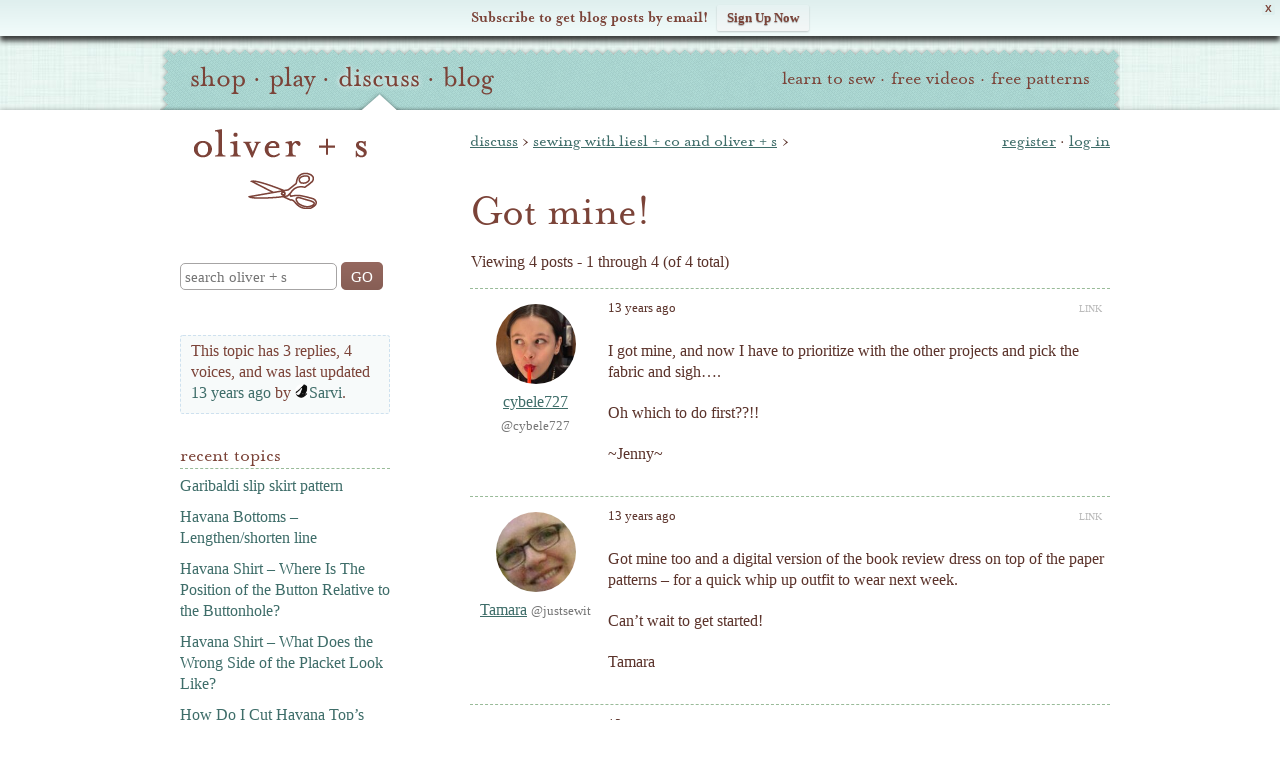

--- FILE ---
content_type: text/html; charset=UTF-8
request_url: https://oliverands.com/community/forums/topic/got-mine
body_size: 18196
content:
<!DOCTYPE html>
<!--[if lt IE 7 ]><html class="ie ie6" lang="en" itemscope itemtype="https://schema.org/BlogPosting"> <![endif]-->
<!--[if IE 7 ]><html class="ie ie7" lang="en" itemscope itemtype="https://schema.org/BlogPosting"> <![endif]-->
<!--[if IE 8 ]><html class="ie ie8" lang="en" itemscope itemtype="https://schema.org/BlogPosting"> <![endif]-->
<!--[if (gte IE 9)|!(IE)]><!--><html lang="en" itemscope itemtype="https://schema.org/BlogPosting"> <!--<![endif]-->
<head>

	<meta charset="utf-8" />
	<meta http-equiv="X-UA-Compatible" content="IE=edge,chrome=1" />

	<title>Topic: Got Mine!   | Discuss | Oliver + S</title>
	<meta name="description" content="Viewing 4 posts - 1 through 4 (of 4 total) 13 years ago LINK cybele727 @cybele727 I got mine, and now I have to prioritize with the other projects and pick the fabric and sigh&#8230;. Oh which to do first??!! &hellip;" />
	<meta name="viewport" content="width=device-width, initial-scale=1, maximum-scale=1" />
	
	<!-- Global site tag (gtag.js) - Google Analytics -->
	<script async src="https://www.googletagmanager.com/gtag/js?id=G-P228Q0RZEK"></script>
	<script>
	window.dataLayer = window.dataLayer || [];
	function gtag(){dataLayer.push(arguments);}
	gtag('js', new Date());
	
	gtag('config', 'G-P228Q0RZEK');
	</script>
	<!-- End Global site tag (gtag.js) - Google Analytics -->	
	
			<link rel="stylesheet" href="https://o.osimg.net/a/1662626498137/css/main.min.css" />
	
	<link rel="shortcut icon" href="//o.osimg.net/lib/icon/favicon.ico" />
	<link rel="apple-touch-icon" href="//o.osimg.net/lib/icon/apple-touch-icon.png" />
	<link rel="apple-touch-icon" sizes="72x72" href="//o.osimg.net/lib/icon/apple-touch-icon-72x72.png" />
	<link rel="apple-touch-icon" sizes="114x114" href="//o.osimg.net/lib/icon/apple-touch-icon-114x114.png" />

	<link rel="logo" href="//o.osimg.net/lib/img/os_print_logo.png" itemprop="logo" />

	<script  type="text/javascript">
	document.cookie='devicePixelRatio='+((window.devicePixelRatio === undefined) ? 1 : window.devicePixelRatio)+'; path=/';
	</script>
	<meta http-equiv="Content-Security-Policy" content="upgrade-insecure-requests" />	<link rel="profile" href="http://gmpg.org/xfn/11" /> <link rel="pingback" href="https://oliverands.com/community/wp/xmlrpc.php" /> <meta name='robots' content='max-image-preview:large' />
	<style>img:is([sizes="auto" i], [sizes^="auto," i]) { contain-intrinsic-size: 3000px 1500px }</style>
	
            <script data-no-defer="1" data-ezscrex="false" data-cfasync="false" data-pagespeed-no-defer data-cookieconsent="ignore">
                var ctPublicFunctions = {"_ajax_nonce":"4f72d8c81f","_rest_nonce":"fcbba805be","_ajax_url":"\/community\/wp\/wp-admin\/admin-ajax.php","_rest_url":"https:\/\/oliverands.com\/community\/wp-json\/","data__cookies_type":"native","data__ajax_type":"rest","data__bot_detector_enabled":0,"data__frontend_data_log_enabled":1,"cookiePrefix":"","wprocket_detected":false,"host_url":"oliverands.com","text__ee_click_to_select":"Click to select the whole data","text__ee_original_email":"The complete one is","text__ee_got_it":"Got it","text__ee_blocked":"Blocked","text__ee_cannot_connect":"Cannot connect","text__ee_cannot_decode":"Can not decode email. Unknown reason","text__ee_email_decoder":"CleanTalk email decoder","text__ee_wait_for_decoding":"The magic is on the way!","text__ee_decoding_process":"Please wait a few seconds while we decode the contact data."}
            </script>
        
            <script data-no-defer="1" data-ezscrex="false" data-cfasync="false" data-pagespeed-no-defer data-cookieconsent="ignore">
                var ctPublic = {"_ajax_nonce":"4f72d8c81f","settings__forms__check_internal":"0","settings__forms__check_external":"0","settings__forms__force_protection":0,"settings__forms__search_test":"1","settings__data__bot_detector_enabled":0,"settings__sfw__anti_crawler":0,"blog_home":"https:\/\/oliverands.com\/community\/","pixel__setting":"0","pixel__enabled":false,"pixel__url":null,"data__email_check_before_post":"1","data__email_check_exist_post":1,"data__cookies_type":"native","data__key_is_ok":true,"data__visible_fields_required":true,"wl_brandname":"Anti-Spam by CleanTalk","wl_brandname_short":"CleanTalk","ct_checkjs_key":"458caa61ad98d1686dcdb4cb04eca9ab3267667c45cfc77a61c2645764b0a954","emailEncoderPassKey":"e1f637adc49346f4853407021def0538","bot_detector_forms_excluded":"W10=","advancedCacheExists":true,"varnishCacheExists":false,"wc_ajax_add_to_cart":false}
            </script>
        <link rel='dns-prefetch' href='//cdnjs.cloudflare.com' />
<link rel='dns-prefetch' href='//secure.gravatar.com' />
<link rel='dns-prefetch' href='//o.osimg.net' />
<link rel='dns-prefetch' href='//v0.wordpress.com' />
<link rel="alternate" type="application/rss+xml" title="Oliver + S &raquo; Feed" href="https://oliverands.com/community/feed" />
<link rel="alternate" type="application/rss+xml" title="Oliver + S &raquo; Comments Feed" href="https://oliverands.com/community/comments/feed" />
<script type="text/javascript">
/* <![CDATA[ */
window._wpemojiSettings = {"baseUrl":"https:\/\/s.w.org\/images\/core\/emoji\/16.0.1\/72x72\/","ext":".png","svgUrl":"https:\/\/s.w.org\/images\/core\/emoji\/16.0.1\/svg\/","svgExt":".svg","source":{"concatemoji":"https:\/\/oliverands.com\/community\/wp\/wp-includes\/js\/wp-emoji-release.min.js?ver=6.8.3"}};
/*! This file is auto-generated */
!function(s,n){var o,i,e;function c(e){try{var t={supportTests:e,timestamp:(new Date).valueOf()};sessionStorage.setItem(o,JSON.stringify(t))}catch(e){}}function p(e,t,n){e.clearRect(0,0,e.canvas.width,e.canvas.height),e.fillText(t,0,0);var t=new Uint32Array(e.getImageData(0,0,e.canvas.width,e.canvas.height).data),a=(e.clearRect(0,0,e.canvas.width,e.canvas.height),e.fillText(n,0,0),new Uint32Array(e.getImageData(0,0,e.canvas.width,e.canvas.height).data));return t.every(function(e,t){return e===a[t]})}function u(e,t){e.clearRect(0,0,e.canvas.width,e.canvas.height),e.fillText(t,0,0);for(var n=e.getImageData(16,16,1,1),a=0;a<n.data.length;a++)if(0!==n.data[a])return!1;return!0}function f(e,t,n,a){switch(t){case"flag":return n(e,"\ud83c\udff3\ufe0f\u200d\u26a7\ufe0f","\ud83c\udff3\ufe0f\u200b\u26a7\ufe0f")?!1:!n(e,"\ud83c\udde8\ud83c\uddf6","\ud83c\udde8\u200b\ud83c\uddf6")&&!n(e,"\ud83c\udff4\udb40\udc67\udb40\udc62\udb40\udc65\udb40\udc6e\udb40\udc67\udb40\udc7f","\ud83c\udff4\u200b\udb40\udc67\u200b\udb40\udc62\u200b\udb40\udc65\u200b\udb40\udc6e\u200b\udb40\udc67\u200b\udb40\udc7f");case"emoji":return!a(e,"\ud83e\udedf")}return!1}function g(e,t,n,a){var r="undefined"!=typeof WorkerGlobalScope&&self instanceof WorkerGlobalScope?new OffscreenCanvas(300,150):s.createElement("canvas"),o=r.getContext("2d",{willReadFrequently:!0}),i=(o.textBaseline="top",o.font="600 32px Arial",{});return e.forEach(function(e){i[e]=t(o,e,n,a)}),i}function t(e){var t=s.createElement("script");t.src=e,t.defer=!0,s.head.appendChild(t)}"undefined"!=typeof Promise&&(o="wpEmojiSettingsSupports",i=["flag","emoji"],n.supports={everything:!0,everythingExceptFlag:!0},e=new Promise(function(e){s.addEventListener("DOMContentLoaded",e,{once:!0})}),new Promise(function(t){var n=function(){try{var e=JSON.parse(sessionStorage.getItem(o));if("object"==typeof e&&"number"==typeof e.timestamp&&(new Date).valueOf()<e.timestamp+604800&&"object"==typeof e.supportTests)return e.supportTests}catch(e){}return null}();if(!n){if("undefined"!=typeof Worker&&"undefined"!=typeof OffscreenCanvas&&"undefined"!=typeof URL&&URL.createObjectURL&&"undefined"!=typeof Blob)try{var e="postMessage("+g.toString()+"("+[JSON.stringify(i),f.toString(),p.toString(),u.toString()].join(",")+"));",a=new Blob([e],{type:"text/javascript"}),r=new Worker(URL.createObjectURL(a),{name:"wpTestEmojiSupports"});return void(r.onmessage=function(e){c(n=e.data),r.terminate(),t(n)})}catch(e){}c(n=g(i,f,p,u))}t(n)}).then(function(e){for(var t in e)n.supports[t]=e[t],n.supports.everything=n.supports.everything&&n.supports[t],"flag"!==t&&(n.supports.everythingExceptFlag=n.supports.everythingExceptFlag&&n.supports[t]);n.supports.everythingExceptFlag=n.supports.everythingExceptFlag&&!n.supports.flag,n.DOMReady=!1,n.readyCallback=function(){n.DOMReady=!0}}).then(function(){return e}).then(function(){var e;n.supports.everything||(n.readyCallback(),(e=n.source||{}).concatemoji?t(e.concatemoji):e.wpemoji&&e.twemoji&&(t(e.twemoji),t(e.wpemoji)))}))}((window,document),window._wpemojiSettings);
/* ]]> */
</script>
<link rel='stylesheet' id='oliverands_wp_css-css' href='https://o.osimg.net/a/1662626498137/css/os2016.min.css?ver=6.8.3' type='text/css' media='all' />
<link rel='stylesheet' id='jetpack_related-posts-css' href='https://o.osimg.net/community/content/plugins/jetpack/modules/related-posts/related-posts.css?ver=20240116' type='text/css' media='all' />
<style id='wp-emoji-styles-inline-css' type='text/css'>

	img.wp-smiley, img.emoji {
		display: inline !important;
		border: none !important;
		box-shadow: none !important;
		height: 1em !important;
		width: 1em !important;
		margin: 0 0.07em !important;
		vertical-align: -0.1em !important;
		background: none !important;
		padding: 0 !important;
	}
</style>
<link rel='stylesheet' id='wp-block-library-css' href='//o.osimg.net/community/wp/wp-includes/css/dist/block-library/style.min.css?ver=6.8.3' type='text/css' media='all' />
<style id='classic-theme-styles-inline-css' type='text/css'>
/*! This file is auto-generated */
.wp-block-button__link{color:#fff;background-color:#32373c;border-radius:9999px;box-shadow:none;text-decoration:none;padding:calc(.667em + 2px) calc(1.333em + 2px);font-size:1.125em}.wp-block-file__button{background:#32373c;color:#fff;text-decoration:none}
</style>
<style id='bp-login-form-style-inline-css' type='text/css'>
.widget_bp_core_login_widget .bp-login-widget-user-avatar{float:left}.widget_bp_core_login_widget .bp-login-widget-user-links{margin-left:70px}#bp-login-widget-form label{display:block;font-weight:600;margin:15px 0 5px;width:auto}#bp-login-widget-form input[type=password],#bp-login-widget-form input[type=text]{background-color:#fafafa;border:1px solid #d6d6d6;border-radius:0;font:inherit;font-size:100%;padding:.5em;width:100%}#bp-login-widget-form .bp-login-widget-register-link,#bp-login-widget-form .login-submit{display:inline;width:-moz-fit-content;width:fit-content}#bp-login-widget-form .bp-login-widget-register-link{margin-left:1em}#bp-login-widget-form .bp-login-widget-register-link a{filter:invert(1)}#bp-login-widget-form .bp-login-widget-pwd-link{font-size:80%}

</style>
<style id='bp-member-style-inline-css' type='text/css'>
[data-type="bp/member"] input.components-placeholder__input{border:1px solid #757575;border-radius:2px;flex:1 1 auto;padding:6px 8px}.bp-block-member{position:relative}.bp-block-member .member-content{display:flex}.bp-block-member .user-nicename{display:block}.bp-block-member .user-nicename a{border:none;color:currentColor;text-decoration:none}.bp-block-member .bp-profile-button{width:100%}.bp-block-member .bp-profile-button a.button{bottom:10px;display:inline-block;margin:18px 0 0;position:absolute;right:0}.bp-block-member.has-cover .item-header-avatar,.bp-block-member.has-cover .member-content,.bp-block-member.has-cover .member-description{z-index:2}.bp-block-member.has-cover .member-content,.bp-block-member.has-cover .member-description{padding-top:75px}.bp-block-member.has-cover .bp-member-cover-image{background-color:#c5c5c5;background-position:top;background-repeat:no-repeat;background-size:cover;border:0;display:block;height:150px;left:0;margin:0;padding:0;position:absolute;top:0;width:100%;z-index:1}.bp-block-member img.avatar{height:auto;width:auto}.bp-block-member.avatar-none .item-header-avatar{display:none}.bp-block-member.avatar-none.has-cover{min-height:200px}.bp-block-member.avatar-full{min-height:150px}.bp-block-member.avatar-full .item-header-avatar{width:180px}.bp-block-member.avatar-thumb .member-content{align-items:center;min-height:50px}.bp-block-member.avatar-thumb .item-header-avatar{width:70px}.bp-block-member.avatar-full.has-cover{min-height:300px}.bp-block-member.avatar-full.has-cover .item-header-avatar{width:200px}.bp-block-member.avatar-full.has-cover img.avatar{background:#fffc;border:2px solid #fff;margin-left:20px}.bp-block-member.avatar-thumb.has-cover .item-header-avatar{padding-top:75px}.entry .entry-content .bp-block-member .user-nicename a{border:none;color:currentColor;text-decoration:none}

</style>
<style id='bp-members-style-inline-css' type='text/css'>
[data-type="bp/members"] .components-placeholder.is-appender{min-height:0}[data-type="bp/members"] .components-placeholder.is-appender .components-placeholder__label:empty{display:none}[data-type="bp/members"] .components-placeholder input.components-placeholder__input{border:1px solid #757575;border-radius:2px;flex:1 1 auto;padding:6px 8px}[data-type="bp/members"].avatar-none .member-description{width:calc(100% - 44px)}[data-type="bp/members"].avatar-full .member-description{width:calc(100% - 224px)}[data-type="bp/members"].avatar-thumb .member-description{width:calc(100% - 114px)}[data-type="bp/members"] .member-content{position:relative}[data-type="bp/members"] .member-content .is-right{position:absolute;right:2px;top:2px}[data-type="bp/members"] .columns-2 .member-content .member-description,[data-type="bp/members"] .columns-3 .member-content .member-description,[data-type="bp/members"] .columns-4 .member-content .member-description{padding-left:44px;width:calc(100% - 44px)}[data-type="bp/members"] .columns-3 .is-right{right:-10px}[data-type="bp/members"] .columns-4 .is-right{right:-50px}.bp-block-members.is-grid{display:flex;flex-wrap:wrap;padding:0}.bp-block-members.is-grid .member-content{margin:0 1.25em 1.25em 0;width:100%}@media(min-width:600px){.bp-block-members.columns-2 .member-content{width:calc(50% - .625em)}.bp-block-members.columns-2 .member-content:nth-child(2n){margin-right:0}.bp-block-members.columns-3 .member-content{width:calc(33.33333% - .83333em)}.bp-block-members.columns-3 .member-content:nth-child(3n){margin-right:0}.bp-block-members.columns-4 .member-content{width:calc(25% - .9375em)}.bp-block-members.columns-4 .member-content:nth-child(4n){margin-right:0}}.bp-block-members .member-content{display:flex;flex-direction:column;padding-bottom:1em;text-align:center}.bp-block-members .member-content .item-header-avatar,.bp-block-members .member-content .member-description{width:100%}.bp-block-members .member-content .item-header-avatar{margin:0 auto}.bp-block-members .member-content .item-header-avatar img.avatar{display:inline-block}@media(min-width:600px){.bp-block-members .member-content{flex-direction:row;text-align:left}.bp-block-members .member-content .item-header-avatar,.bp-block-members .member-content .member-description{width:auto}.bp-block-members .member-content .item-header-avatar{margin:0}}.bp-block-members .member-content .user-nicename{display:block}.bp-block-members .member-content .user-nicename a{border:none;color:currentColor;text-decoration:none}.bp-block-members .member-content time{color:#767676;display:block;font-size:80%}.bp-block-members.avatar-none .item-header-avatar{display:none}.bp-block-members.avatar-full{min-height:190px}.bp-block-members.avatar-full .item-header-avatar{width:180px}.bp-block-members.avatar-thumb .member-content{min-height:80px}.bp-block-members.avatar-thumb .item-header-avatar{width:70px}.bp-block-members.columns-2 .member-content,.bp-block-members.columns-3 .member-content,.bp-block-members.columns-4 .member-content{display:block;text-align:center}.bp-block-members.columns-2 .member-content .item-header-avatar,.bp-block-members.columns-3 .member-content .item-header-avatar,.bp-block-members.columns-4 .member-content .item-header-avatar{margin:0 auto}.bp-block-members img.avatar{height:auto;max-width:-moz-fit-content;max-width:fit-content;width:auto}.bp-block-members .member-content.has-activity{align-items:center}.bp-block-members .member-content.has-activity .item-header-avatar{padding-right:1em}.bp-block-members .member-content.has-activity .wp-block-quote{margin-bottom:0;text-align:left}.bp-block-members .member-content.has-activity .wp-block-quote cite a,.entry .entry-content .bp-block-members .user-nicename a{border:none;color:currentColor;text-decoration:none}

</style>
<style id='bp-dynamic-members-style-inline-css' type='text/css'>
.bp-dynamic-block-container .item-options{font-size:.5em;margin:0 0 1em;padding:1em 0}.bp-dynamic-block-container .item-options a.selected{font-weight:600}.bp-dynamic-block-container ul.item-list{list-style:none;margin:1em 0;padding-left:0}.bp-dynamic-block-container ul.item-list li{margin-bottom:1em}.bp-dynamic-block-container ul.item-list li:after,.bp-dynamic-block-container ul.item-list li:before{content:" ";display:table}.bp-dynamic-block-container ul.item-list li:after{clear:both}.bp-dynamic-block-container ul.item-list li .item-avatar{float:left;width:60px}.bp-dynamic-block-container ul.item-list li .item{margin-left:70px}

</style>
<style id='bp-online-members-style-inline-css' type='text/css'>
.widget_bp_core_whos_online_widget .avatar-block,[data-type="bp/online-members"] .avatar-block{display:flex;flex-flow:row wrap}.widget_bp_core_whos_online_widget .avatar-block img,[data-type="bp/online-members"] .avatar-block img{margin:.5em}

</style>
<style id='bp-active-members-style-inline-css' type='text/css'>
.widget_bp_core_recently_active_widget .avatar-block,[data-type="bp/active-members"] .avatar-block{display:flex;flex-flow:row wrap}.widget_bp_core_recently_active_widget .avatar-block img,[data-type="bp/active-members"] .avatar-block img{margin:.5em}

</style>
<style id='bp-latest-activities-style-inline-css' type='text/css'>
.bp-latest-activities .components-flex.components-select-control select[multiple]{height:auto;padding:0 8px}.bp-latest-activities .components-flex.components-select-control select[multiple]+.components-input-control__suffix svg{display:none}.bp-latest-activities-block a,.entry .entry-content .bp-latest-activities-block a{border:none;text-decoration:none}.bp-latest-activities-block .activity-list.item-list blockquote{border:none;padding:0}.bp-latest-activities-block .activity-list.item-list blockquote .activity-item:not(.mini){box-shadow:1px 0 4px #00000026;padding:0 1em;position:relative}.bp-latest-activities-block .activity-list.item-list blockquote .activity-item:not(.mini):after,.bp-latest-activities-block .activity-list.item-list blockquote .activity-item:not(.mini):before{border-color:#0000;border-style:solid;content:"";display:block;height:0;left:15px;position:absolute;width:0}.bp-latest-activities-block .activity-list.item-list blockquote .activity-item:not(.mini):before{border-top-color:#00000026;border-width:9px;bottom:-18px;left:14px}.bp-latest-activities-block .activity-list.item-list blockquote .activity-item:not(.mini):after{border-top-color:#fff;border-width:8px;bottom:-16px}.bp-latest-activities-block .activity-list.item-list blockquote .activity-item.mini .avatar{display:inline-block;height:20px;margin-right:2px;vertical-align:middle;width:20px}.bp-latest-activities-block .activity-list.item-list footer{align-items:center;display:flex}.bp-latest-activities-block .activity-list.item-list footer img.avatar{border:none;display:inline-block;margin-right:.5em}.bp-latest-activities-block .activity-list.item-list footer .activity-time-since{font-size:90%}.bp-latest-activities-block .widget-error{border-left:4px solid #0b80a4;box-shadow:1px 0 4px #00000026}.bp-latest-activities-block .widget-error p{padding:0 1em}

</style>
<style id='bp-friends-style-inline-css' type='text/css'>
.bp-dynamic-block-container .item-options{font-size:.5em;margin:0 0 1em;padding:1em 0}.bp-dynamic-block-container .item-options a.selected{font-weight:600}.bp-dynamic-block-container ul.item-list{list-style:none;margin:1em 0;padding-left:0}.bp-dynamic-block-container ul.item-list li{margin-bottom:1em}.bp-dynamic-block-container ul.item-list li:after,.bp-dynamic-block-container ul.item-list li:before{content:" ";display:table}.bp-dynamic-block-container ul.item-list li:after{clear:both}.bp-dynamic-block-container ul.item-list li .item-avatar{float:left;width:60px}.bp-dynamic-block-container ul.item-list li .item{margin-left:70px}

</style>
<style id='bp-group-style-inline-css' type='text/css'>
[data-type="bp/group"] input.components-placeholder__input{border:1px solid #757575;border-radius:2px;flex:1 1 auto;padding:6px 8px}.bp-block-group{position:relative}.bp-block-group .group-content{display:flex}.bp-block-group .group-description{width:100%}.bp-block-group .group-description-content{margin-bottom:18px;width:100%}.bp-block-group .bp-profile-button{overflow:hidden;width:100%}.bp-block-group .bp-profile-button a.button{margin:18px 0 0}.bp-block-group.has-cover .group-content,.bp-block-group.has-cover .group-description,.bp-block-group.has-cover .item-header-avatar{z-index:2}.bp-block-group.has-cover .group-content,.bp-block-group.has-cover .group-description{padding-top:75px}.bp-block-group.has-cover .bp-group-cover-image{background-color:#c5c5c5;background-position:top;background-repeat:no-repeat;background-size:cover;border:0;display:block;height:150px;left:0;margin:0;padding:0;position:absolute;top:0;width:100%;z-index:1}.bp-block-group img.avatar{height:auto;width:auto}.bp-block-group.avatar-none .item-header-avatar{display:none}.bp-block-group.avatar-full{min-height:150px}.bp-block-group.avatar-full .item-header-avatar{width:180px}.bp-block-group.avatar-full .group-description{padding-left:35px}.bp-block-group.avatar-thumb .item-header-avatar{width:70px}.bp-block-group.avatar-thumb .item-header-avatar img.avatar{margin-top:15px}.bp-block-group.avatar-none.has-cover{min-height:200px}.bp-block-group.avatar-none.has-cover .item-header-avatar{padding-top:75px}.bp-block-group.avatar-full.has-cover{min-height:300px}.bp-block-group.avatar-full.has-cover .item-header-avatar{width:200px}.bp-block-group.avatar-full.has-cover img.avatar{background:#fffc;border:2px solid #fff;margin-left:20px}.bp-block-group.avatar-thumb:not(.has-description) .group-content{align-items:center;min-height:50px}.bp-block-group.avatar-thumb.has-cover .item-header-avatar{padding-top:75px}.bp-block-group.has-description .bp-profile-button a.button{display:block;float:right}

</style>
<style id='bp-groups-style-inline-css' type='text/css'>
[data-type="bp/groups"] .components-placeholder.is-appender{min-height:0}[data-type="bp/groups"] .components-placeholder.is-appender .components-placeholder__label:empty{display:none}[data-type="bp/groups"] .components-placeholder input.components-placeholder__input{border:1px solid #757575;border-radius:2px;flex:1 1 auto;padding:6px 8px}[data-type="bp/groups"].avatar-none .group-description{width:calc(100% - 44px)}[data-type="bp/groups"].avatar-full .group-description{width:calc(100% - 224px)}[data-type="bp/groups"].avatar-thumb .group-description{width:calc(100% - 114px)}[data-type="bp/groups"] .group-content{position:relative}[data-type="bp/groups"] .group-content .is-right{position:absolute;right:2px;top:2px}[data-type="bp/groups"] .columns-2 .group-content .group-description,[data-type="bp/groups"] .columns-3 .group-content .group-description,[data-type="bp/groups"] .columns-4 .group-content .group-description{padding-left:44px;width:calc(100% - 44px)}[data-type="bp/groups"] .columns-3 .is-right{right:-10px}[data-type="bp/groups"] .columns-4 .is-right{right:-50px}.bp-block-groups.is-grid{display:flex;flex-wrap:wrap;padding:0}.bp-block-groups.is-grid .group-content{margin:0 1.25em 1.25em 0;width:100%}@media(min-width:600px){.bp-block-groups.columns-2 .group-content{width:calc(50% - .625em)}.bp-block-groups.columns-2 .group-content:nth-child(2n){margin-right:0}.bp-block-groups.columns-3 .group-content{width:calc(33.33333% - .83333em)}.bp-block-groups.columns-3 .group-content:nth-child(3n){margin-right:0}.bp-block-groups.columns-4 .group-content{width:calc(25% - .9375em)}.bp-block-groups.columns-4 .group-content:nth-child(4n){margin-right:0}}.bp-block-groups .group-content{display:flex;flex-direction:column;padding-bottom:1em;text-align:center}.bp-block-groups .group-content .group-description,.bp-block-groups .group-content .item-header-avatar{width:100%}.bp-block-groups .group-content .item-header-avatar{margin:0 auto}.bp-block-groups .group-content .item-header-avatar img.avatar{display:inline-block}@media(min-width:600px){.bp-block-groups .group-content{flex-direction:row;text-align:left}.bp-block-groups .group-content .group-description,.bp-block-groups .group-content .item-header-avatar{width:auto}.bp-block-groups .group-content .item-header-avatar{margin:0}}.bp-block-groups .group-content time{color:#767676;display:block;font-size:80%}.bp-block-groups.avatar-none .item-header-avatar{display:none}.bp-block-groups.avatar-full{min-height:190px}.bp-block-groups.avatar-full .item-header-avatar{width:180px}.bp-block-groups.avatar-thumb .group-content{min-height:80px}.bp-block-groups.avatar-thumb .item-header-avatar{width:70px}.bp-block-groups.columns-2 .group-content,.bp-block-groups.columns-3 .group-content,.bp-block-groups.columns-4 .group-content{display:block;text-align:center}.bp-block-groups.columns-2 .group-content .item-header-avatar,.bp-block-groups.columns-3 .group-content .item-header-avatar,.bp-block-groups.columns-4 .group-content .item-header-avatar{margin:0 auto}.bp-block-groups img.avatar{height:auto;max-width:-moz-fit-content;max-width:fit-content;width:auto}.bp-block-groups .member-content.has-description{align-items:center}.bp-block-groups .member-content.has-description .item-header-avatar{padding-right:1em}.bp-block-groups .member-content.has-description .group-description-content{margin-bottom:0;text-align:left}

</style>
<style id='bp-dynamic-groups-style-inline-css' type='text/css'>
.bp-dynamic-block-container .item-options{font-size:.5em;margin:0 0 1em;padding:1em 0}.bp-dynamic-block-container .item-options a.selected{font-weight:600}.bp-dynamic-block-container ul.item-list{list-style:none;margin:1em 0;padding-left:0}.bp-dynamic-block-container ul.item-list li{margin-bottom:1em}.bp-dynamic-block-container ul.item-list li:after,.bp-dynamic-block-container ul.item-list li:before{content:" ";display:table}.bp-dynamic-block-container ul.item-list li:after{clear:both}.bp-dynamic-block-container ul.item-list li .item-avatar{float:left;width:60px}.bp-dynamic-block-container ul.item-list li .item{margin-left:70px}

</style>
<style id='bp-sitewide-notices-style-inline-css' type='text/css'>
.bp-sitewide-notice-block .bp-screen-reader-text,[data-type="bp/sitewide-notices"] .bp-screen-reader-text{border:0;clip:rect(0 0 0 0);height:1px;margin:-1px;overflow:hidden;padding:0;position:absolute;width:1px;word-wrap:normal!important}.bp-sitewide-notice-block [data-bp-tooltip]:after,[data-type="bp/sitewide-notices"] [data-bp-tooltip]:after{background-color:#fff;border:1px solid #737373;border-radius:1px;box-shadow:4px 4px 8px #0003;color:#333;content:attr(data-bp-tooltip);display:none;font-family:Helvetica Neue,Helvetica,Arial,san-serif;font-size:12px;font-weight:400;letter-spacing:normal;line-height:1.25;max-width:200px;opacity:0;padding:5px 8px;pointer-events:none;position:absolute;text-shadow:none;text-transform:none;transform:translateZ(0);transition:all 1.5s ease;visibility:hidden;white-space:nowrap;word-wrap:break-word;z-index:100000}.bp-sitewide-notice-block .bp-tooltip:after,[data-type="bp/sitewide-notices"] .bp-tooltip:after{left:50%;margin-top:7px;top:110%;transform:translate(-50%)}.bp-sitewide-notice-block{border-left:4px solid #ff853c;padding-left:1em;position:relative}.bp-sitewide-notice-block h2:before{background:none;border:none}.bp-sitewide-notice-block .dismiss-notice{background-color:#0000;border:1px solid #ff853c;color:#ff853c;display:block;padding:.2em .5em;position:absolute;right:.5em;top:.5em;width:-moz-fit-content;width:fit-content}.bp-sitewide-notice-block .dismiss-notice:hover{background-color:#ff853c;color:#fff}

</style>
<style id='global-styles-inline-css' type='text/css'>
:root{--wp--preset--aspect-ratio--square: 1;--wp--preset--aspect-ratio--4-3: 4/3;--wp--preset--aspect-ratio--3-4: 3/4;--wp--preset--aspect-ratio--3-2: 3/2;--wp--preset--aspect-ratio--2-3: 2/3;--wp--preset--aspect-ratio--16-9: 16/9;--wp--preset--aspect-ratio--9-16: 9/16;--wp--preset--color--black: #000000;--wp--preset--color--cyan-bluish-gray: #abb8c3;--wp--preset--color--white: #ffffff;--wp--preset--color--pale-pink: #f78da7;--wp--preset--color--vivid-red: #cf2e2e;--wp--preset--color--luminous-vivid-orange: #ff6900;--wp--preset--color--luminous-vivid-amber: #fcb900;--wp--preset--color--light-green-cyan: #7bdcb5;--wp--preset--color--vivid-green-cyan: #00d084;--wp--preset--color--pale-cyan-blue: #8ed1fc;--wp--preset--color--vivid-cyan-blue: #0693e3;--wp--preset--color--vivid-purple: #9b51e0;--wp--preset--gradient--vivid-cyan-blue-to-vivid-purple: linear-gradient(135deg,rgba(6,147,227,1) 0%,rgb(155,81,224) 100%);--wp--preset--gradient--light-green-cyan-to-vivid-green-cyan: linear-gradient(135deg,rgb(122,220,180) 0%,rgb(0,208,130) 100%);--wp--preset--gradient--luminous-vivid-amber-to-luminous-vivid-orange: linear-gradient(135deg,rgba(252,185,0,1) 0%,rgba(255,105,0,1) 100%);--wp--preset--gradient--luminous-vivid-orange-to-vivid-red: linear-gradient(135deg,rgba(255,105,0,1) 0%,rgb(207,46,46) 100%);--wp--preset--gradient--very-light-gray-to-cyan-bluish-gray: linear-gradient(135deg,rgb(238,238,238) 0%,rgb(169,184,195) 100%);--wp--preset--gradient--cool-to-warm-spectrum: linear-gradient(135deg,rgb(74,234,220) 0%,rgb(151,120,209) 20%,rgb(207,42,186) 40%,rgb(238,44,130) 60%,rgb(251,105,98) 80%,rgb(254,248,76) 100%);--wp--preset--gradient--blush-light-purple: linear-gradient(135deg,rgb(255,206,236) 0%,rgb(152,150,240) 100%);--wp--preset--gradient--blush-bordeaux: linear-gradient(135deg,rgb(254,205,165) 0%,rgb(254,45,45) 50%,rgb(107,0,62) 100%);--wp--preset--gradient--luminous-dusk: linear-gradient(135deg,rgb(255,203,112) 0%,rgb(199,81,192) 50%,rgb(65,88,208) 100%);--wp--preset--gradient--pale-ocean: linear-gradient(135deg,rgb(255,245,203) 0%,rgb(182,227,212) 50%,rgb(51,167,181) 100%);--wp--preset--gradient--electric-grass: linear-gradient(135deg,rgb(202,248,128) 0%,rgb(113,206,126) 100%);--wp--preset--gradient--midnight: linear-gradient(135deg,rgb(2,3,129) 0%,rgb(40,116,252) 100%);--wp--preset--font-size--small: 13px;--wp--preset--font-size--medium: 20px;--wp--preset--font-size--large: 36px;--wp--preset--font-size--x-large: 42px;--wp--preset--spacing--20: 0.44rem;--wp--preset--spacing--30: 0.67rem;--wp--preset--spacing--40: 1rem;--wp--preset--spacing--50: 1.5rem;--wp--preset--spacing--60: 2.25rem;--wp--preset--spacing--70: 3.38rem;--wp--preset--spacing--80: 5.06rem;--wp--preset--shadow--natural: 6px 6px 9px rgba(0, 0, 0, 0.2);--wp--preset--shadow--deep: 12px 12px 50px rgba(0, 0, 0, 0.4);--wp--preset--shadow--sharp: 6px 6px 0px rgba(0, 0, 0, 0.2);--wp--preset--shadow--outlined: 6px 6px 0px -3px rgba(255, 255, 255, 1), 6px 6px rgba(0, 0, 0, 1);--wp--preset--shadow--crisp: 6px 6px 0px rgba(0, 0, 0, 1);}:where(.is-layout-flex){gap: 0.5em;}:where(.is-layout-grid){gap: 0.5em;}body .is-layout-flex{display: flex;}.is-layout-flex{flex-wrap: wrap;align-items: center;}.is-layout-flex > :is(*, div){margin: 0;}body .is-layout-grid{display: grid;}.is-layout-grid > :is(*, div){margin: 0;}:where(.wp-block-columns.is-layout-flex){gap: 2em;}:where(.wp-block-columns.is-layout-grid){gap: 2em;}:where(.wp-block-post-template.is-layout-flex){gap: 1.25em;}:where(.wp-block-post-template.is-layout-grid){gap: 1.25em;}.has-black-color{color: var(--wp--preset--color--black) !important;}.has-cyan-bluish-gray-color{color: var(--wp--preset--color--cyan-bluish-gray) !important;}.has-white-color{color: var(--wp--preset--color--white) !important;}.has-pale-pink-color{color: var(--wp--preset--color--pale-pink) !important;}.has-vivid-red-color{color: var(--wp--preset--color--vivid-red) !important;}.has-luminous-vivid-orange-color{color: var(--wp--preset--color--luminous-vivid-orange) !important;}.has-luminous-vivid-amber-color{color: var(--wp--preset--color--luminous-vivid-amber) !important;}.has-light-green-cyan-color{color: var(--wp--preset--color--light-green-cyan) !important;}.has-vivid-green-cyan-color{color: var(--wp--preset--color--vivid-green-cyan) !important;}.has-pale-cyan-blue-color{color: var(--wp--preset--color--pale-cyan-blue) !important;}.has-vivid-cyan-blue-color{color: var(--wp--preset--color--vivid-cyan-blue) !important;}.has-vivid-purple-color{color: var(--wp--preset--color--vivid-purple) !important;}.has-black-background-color{background-color: var(--wp--preset--color--black) !important;}.has-cyan-bluish-gray-background-color{background-color: var(--wp--preset--color--cyan-bluish-gray) !important;}.has-white-background-color{background-color: var(--wp--preset--color--white) !important;}.has-pale-pink-background-color{background-color: var(--wp--preset--color--pale-pink) !important;}.has-vivid-red-background-color{background-color: var(--wp--preset--color--vivid-red) !important;}.has-luminous-vivid-orange-background-color{background-color: var(--wp--preset--color--luminous-vivid-orange) !important;}.has-luminous-vivid-amber-background-color{background-color: var(--wp--preset--color--luminous-vivid-amber) !important;}.has-light-green-cyan-background-color{background-color: var(--wp--preset--color--light-green-cyan) !important;}.has-vivid-green-cyan-background-color{background-color: var(--wp--preset--color--vivid-green-cyan) !important;}.has-pale-cyan-blue-background-color{background-color: var(--wp--preset--color--pale-cyan-blue) !important;}.has-vivid-cyan-blue-background-color{background-color: var(--wp--preset--color--vivid-cyan-blue) !important;}.has-vivid-purple-background-color{background-color: var(--wp--preset--color--vivid-purple) !important;}.has-black-border-color{border-color: var(--wp--preset--color--black) !important;}.has-cyan-bluish-gray-border-color{border-color: var(--wp--preset--color--cyan-bluish-gray) !important;}.has-white-border-color{border-color: var(--wp--preset--color--white) !important;}.has-pale-pink-border-color{border-color: var(--wp--preset--color--pale-pink) !important;}.has-vivid-red-border-color{border-color: var(--wp--preset--color--vivid-red) !important;}.has-luminous-vivid-orange-border-color{border-color: var(--wp--preset--color--luminous-vivid-orange) !important;}.has-luminous-vivid-amber-border-color{border-color: var(--wp--preset--color--luminous-vivid-amber) !important;}.has-light-green-cyan-border-color{border-color: var(--wp--preset--color--light-green-cyan) !important;}.has-vivid-green-cyan-border-color{border-color: var(--wp--preset--color--vivid-green-cyan) !important;}.has-pale-cyan-blue-border-color{border-color: var(--wp--preset--color--pale-cyan-blue) !important;}.has-vivid-cyan-blue-border-color{border-color: var(--wp--preset--color--vivid-cyan-blue) !important;}.has-vivid-purple-border-color{border-color: var(--wp--preset--color--vivid-purple) !important;}.has-vivid-cyan-blue-to-vivid-purple-gradient-background{background: var(--wp--preset--gradient--vivid-cyan-blue-to-vivid-purple) !important;}.has-light-green-cyan-to-vivid-green-cyan-gradient-background{background: var(--wp--preset--gradient--light-green-cyan-to-vivid-green-cyan) !important;}.has-luminous-vivid-amber-to-luminous-vivid-orange-gradient-background{background: var(--wp--preset--gradient--luminous-vivid-amber-to-luminous-vivid-orange) !important;}.has-luminous-vivid-orange-to-vivid-red-gradient-background{background: var(--wp--preset--gradient--luminous-vivid-orange-to-vivid-red) !important;}.has-very-light-gray-to-cyan-bluish-gray-gradient-background{background: var(--wp--preset--gradient--very-light-gray-to-cyan-bluish-gray) !important;}.has-cool-to-warm-spectrum-gradient-background{background: var(--wp--preset--gradient--cool-to-warm-spectrum) !important;}.has-blush-light-purple-gradient-background{background: var(--wp--preset--gradient--blush-light-purple) !important;}.has-blush-bordeaux-gradient-background{background: var(--wp--preset--gradient--blush-bordeaux) !important;}.has-luminous-dusk-gradient-background{background: var(--wp--preset--gradient--luminous-dusk) !important;}.has-pale-ocean-gradient-background{background: var(--wp--preset--gradient--pale-ocean) !important;}.has-electric-grass-gradient-background{background: var(--wp--preset--gradient--electric-grass) !important;}.has-midnight-gradient-background{background: var(--wp--preset--gradient--midnight) !important;}.has-small-font-size{font-size: var(--wp--preset--font-size--small) !important;}.has-medium-font-size{font-size: var(--wp--preset--font-size--medium) !important;}.has-large-font-size{font-size: var(--wp--preset--font-size--large) !important;}.has-x-large-font-size{font-size: var(--wp--preset--font-size--x-large) !important;}
:where(.wp-block-post-template.is-layout-flex){gap: 1.25em;}:where(.wp-block-post-template.is-layout-grid){gap: 1.25em;}
:where(.wp-block-columns.is-layout-flex){gap: 2em;}:where(.wp-block-columns.is-layout-grid){gap: 2em;}
:root :where(.wp-block-pullquote){font-size: 1.5em;line-height: 1.6;}
</style>
<link rel='stylesheet' id='bp-mentions-css-css' href='https://o.osimg.net/community/content/plugins/buddypress/bp-activity/css/mentions.min.css?ver=14.3.4' type='text/css' media='all' />
<link rel='stylesheet' id='cleantalk-public-css-css' href='https://o.osimg.net/community/content/plugins/cleantalk-spam-protect/css/cleantalk-public.min.css?ver=6.62_1755882596' type='text/css' media='all' />
<link rel='stylesheet' id='cleantalk-email-decoder-css-css' href='https://o.osimg.net/community/content/plugins/cleantalk-spam-protect/css/cleantalk-email-decoder.min.css?ver=6.62_1755882596' type='text/css' media='all' />
<link rel='stylesheet' id='stcr-font-awesome-css' href='https://o.osimg.net/community/content/plugins/subscribe-to-comments-reloaded/includes/css/font-awesome.min.css?ver=6.8.3' type='text/css' media='all' />
<link rel='stylesheet' id='stcr-style-css' href='https://o.osimg.net/community/content/plugins/subscribe-to-comments-reloaded/includes/css/stcr-style.css?ver=6.8.3' type='text/css' media='all' />
<link rel='stylesheet' id='wpfront-notification-bar-css' href='https://o.osimg.net/community/content/plugins/wpfront-notification-bar/css/wpfront-notification-bar.min.css?ver=3.5.1.05102' type='text/css' media='all' />
<link rel='stylesheet' id='gdatt-attachments-css' href='https://o.osimg.net/community/content/plugins/gd-bbpress-attachments/css/front.min.css?ver=4.9_b2800_free' type='text/css' media='all' />
<script type="text/javascript" src="https://cdnjs.cloudflare.com/ajax/libs/jquery/1.11.3/jquery.min.js?ver=1.11.3" id="jquery-js"></script>
<script type="text/javascript" src="https://oliverands.com/community/content/plugins/buddypress/bp-core/js/widget-members.min.js?ver=14.3.4" id="bp_core_widget_members-js-js"></script>
<script type="text/javascript" src="https://oliverands.com/community/content/plugins/buddypress/bp-groups/js/widget-groups.min.js?ver=14.3.4" id="groups_widget_groups_list-js-js"></script>
<script type="text/javascript" id="jetpack_related-posts-js-extra">
/* <![CDATA[ */
var related_posts_js_options = {"post_heading":"h4"};
/* ]]> */
</script>
<script type="text/javascript" src="https://oliverands.com/community/content/plugins/jetpack/_inc/build/related-posts/related-posts.min.js?ver=20240116" id="jetpack_related-posts-js"></script>
<script type="text/javascript" src="https://oliverands.com/community/content/plugins/cleantalk-spam-protect/js/apbct-public-bundle_gathering.min.js?ver=6.62_1755882596" id="apbct-public-bundle_gathering.min-js-js"></script>
<script type="text/javascript" src="https://oliverands.com/community/content/plugins/wpfront-notification-bar/jquery-plugins/js-cookie.min.js?ver=2.2.1" id="js-cookie-js"></script>
<script type="text/javascript" src="https://oliverands.com/community/content/plugins/wpfront-notification-bar/js/wpfront-notification-bar.min.js?ver=3.5.1.05102" id="wpfront-notification-bar-js"></script>
<link rel="https://api.w.org/" href="https://oliverands.com/community/wp-json/" /><link rel="EditURI" type="application/rsd+xml" title="RSD" href="https://oliverands.com/community/wp/xmlrpc.php?rsd" />
<meta name="generator" content="WordPress 6.8.3" />
<link rel="canonical" href="https://oliverands.com/community/forums/topic/got-mine" />
<link rel="alternate" title="oEmbed (JSON)" type="application/json+oembed" href="https://oliverands.com/community/wp-json/oembed/1.0/embed?url=https%3A%2F%2Foliverands.com%2Fcommunity%2Fforums%2Ftopic%2Fgot-mine" />
<link rel="alternate" title="oEmbed (XML)" type="text/xml+oembed" href="https://oliverands.com/community/wp-json/oembed/1.0/embed?url=https%3A%2F%2Foliverands.com%2Fcommunity%2Fforums%2Ftopic%2Fgot-mine&#038;format=xml" />

	<script type="text/javascript">var ajaxurl = 'https://oliverands.com/community/wp/wp-admin/admin-ajax.php';</script>

<link rel="amphtml" href="https://oliverands.com/community/forums/topic/got-mine/amp">
<!-- Jetpack Open Graph Tags -->
<meta property="og:type" content="article" />
<meta property="og:title" content="Got mine!" />
<meta property="og:url" content="https://oliverands.com/community/forums/topic/got-mine" />
<meta property="og:description" content="Viewing 4 posts &#8211; 1 through 4 (of 4 total) 13 years ago LINK cybele727 @cybele727 I got mine, and now I have to prioritize with the other projects and pick the fabric and sigh&#8230;. Oh whic…" />
<meta property="article:published_time" content="2012-09-04T15:57:00+00:00" />
<meta property="article:modified_time" content="2012-09-04T15:57:00+00:00" />
<meta property="og:site_name" content="Oliver + S" />
<meta property="og:image" content="https://oliverands.com/community/content/uploads/2022/09/cropped-OliverS_Logo-Transparent.png" />
<meta property="og:image:width" content="512" />
<meta property="og:image:height" content="512" />
<meta property="og:image:alt" content="" />
<meta property="og:locale" content="en_US" />
<meta name="twitter:text:title" content="Got mine!" />
<meta name="twitter:image" content="https://oliverands.com/community/content/uploads/2022/09/cropped-OliverS_Logo-Transparent-270x270.png" />
<meta name="twitter:card" content="summary" />

<!-- End Jetpack Open Graph Tags -->
<link rel="icon" href="https://oliverands.com/community/content/uploads/2022/09/cropped-OliverS_Logo-Transparent-32x32.png" sizes="32x32" />
<link rel="icon" href="https://oliverands.com/community/content/uploads/2022/09/cropped-OliverS_Logo-Transparent-192x192.png" sizes="192x192" />
<link rel="apple-touch-icon" href="https://oliverands.com/community/content/uploads/2022/09/cropped-OliverS_Logo-Transparent-180x180.png" />
<meta name="msapplication-TileImage" content="https://oliverands.com/community/content/uploads/2022/09/cropped-OliverS_Logo-Transparent-270x270.png" />

	<!--
	/*
	 * Emigre web font kit 4ef389c1c4711
	 * Emigre web font kit 4ef389c1c3056
	 *
	 * These fonts are not shareware.
	 * Use of these fonts requires the purchase
	 * of a license from Emigre, www.emigre.com
	 * Please contact sales@emigre.com
	 *
	 * To purchase a license to use this font go to:
	 * http://www.emigre.com/fontpage.php?PMrsB.html
	 *
	 * © 2011 Emigre, Inc
	 */
	-->
			<script type="text/javascript" src="https://cdnjs.cloudflare.com/ajax/libs/modernizr/2.6.2/modernizr.js"></script>
	
	
</head>
<body class="bp-legacy topic bbpress bbp-no-js wp-singular topic-template-default single single-topic postid-14620 wp-theme-os2016 blog   ">
	<h2 class="visually-hidden">Oliver + S</h2>
	<nav class="header container">
		<h2 class="visually-hidden">Site Navigation</h2>
		<div id="primary" class="eight columns">
			<ul>
				<li><a href="/shop/">shop</a></li>
				<li>&middot;</li>
				<li><a href="/play/">play</a></li>
				<li>&middot;</li>
				<li class="current"><a href="/community/forums">discuss</a></li>
				<li>&middot;</li>
				<li><a href="/community/">blog</a></li>
			</ul>
		</div>
		<div id="secondary" class="eight columns">
			<ul>
				<li><a href="/learn-to-sew/">learn to sew</a></li>
				<li>&middot;</li>
				<li><a href="/free-videos/">free videos</a></li>
				<li>&middot;</li>
				<li><a href="/free-patterns/">free patterns</a></li>
			</ul>
		</div>
	</nav>
	<div id="mainWrapper">
		<main class="container">
	<nav class="four columns interior">
	<div itemscope itemtype="https://schema.org/Organization">
	<a href='/' itemprop="url" title="Home" id="osLogoLink">oliver + s</a>
	</div>
	<p>&nbsp;</p>

<aside>
	<ul>
		<li>
			<form method="get" id="searchform" class="searchForm" action="/search/results/">
    <label for="s" class="assistive-text">Search</label>
    <input type="text" class="field searchField" name="q" id="s" placeholder="search oliver + s">
    <input type="submit" class="submit searchSubmit" name="submit" id="searchsubmit" value="go">
</form>
		</li>

				<li><div class="bbp-template-notice info"><ul><li class="bbp-topic-description">This topic has 3 replies, 4 voices, and was last updated <a href="https://oliverands.com/community/forums/topic/got-mine#post-28931" title="Re: Got mine!">13 years ago</a> by <a href="https://oliverands.com/community/members/sarvi/" title="View Sarvi&#039;s profile" class="bbp-author-link"><span  class="bbp-author-avatar"><img alt='' src='https://oliverands.com/community/content/uploads/avatars/132/c535d1f4695d82ae89c05af753f93331-bpthumb.jpg' srcset='https://oliverands.com/community/content/uploads/avatars/132/c535d1f4695d82ae89c05af753f93331-bpthumb.jpg 2x' class='avatar avatar-14 photo' height='14' width='14' decoding='async'/></span><span  class="bbp-author-name">Sarvi</span></a>.</li></ul></div>					  					</li>
		

		<li id="bbp_topics_widget-2" class="widget-container widget_display_topics"><h2 class="widget-title">Recent Topics</h2>
		<ul class="bbp-topics-widget newness">

			
				<li>
					<a class="bbp-forum-title" href="https://oliverands.com/community/forums/topic/garibaldi-slip-skirt-pattern">Garibaldi slip skirt pattern</a>

					
					
				</li>

			
				<li>
					<a class="bbp-forum-title" href="https://oliverands.com/community/forums/topic/havana-bottoms-lengthen-shorten-line">Havana Bottoms &#8211; Lengthen/shorten line</a>

					
					
				</li>

			
				<li>
					<a class="bbp-forum-title" href="https://oliverands.com/community/forums/topic/havana-shirt-where-is-the-position-of-the-button-relative-to-the-buttonhole">Havana Shirt &#8211; Where Is The Position of the Button Relative to the Buttonhole?</a>

					
					
				</li>

			
				<li>
					<a class="bbp-forum-title" href="https://oliverands.com/community/forums/topic/havana-shirt-what-does-the-wrong-side-of-the-placket-look-like-2">Havana Shirt &#8211; What Does the Wrong Side of the Placket Look Like?</a>

					
					
				</li>

			
				<li>
					<a class="bbp-forum-title" href="https://oliverands.com/community/forums/topic/how-do-i-print-havana-tops-placket-template">How Do I Cut Havana Top&#8217;s Placket Template?</a>

					
					
				</li>

			
		</ul>

		</li><li id="os_memebrs_widget-2" class="widget-container widget_bp_core_members_widget buddypress widget os_widget"><h2 class="widget-title"><a href="https://oliverands.com/community/members/">Members </a></h2>
					<div class="item-options" id="members-list-options">
				<a href="https://oliverands.com/community/members" id="newest-members" >newest</a>
				&middot;  <a href="https://oliverands.com/community/members" id="recently-active-members" class="selected">active</a>

				
					&middot; <a href="https://oliverands.com/community/members" id="popular-members" >popular</a>

				
			</div>&middot; <a href="https://oliverands.com/community/members">all</a>

			<ul id="members-list" class="item-list">
									<li class="vcard">
						<div class="item-avatar">
							<a href="https://oliverands.com/community/members/liesl" title="Liesl Gibson"><img loading="lazy" src="https://oliverands.com/community/content/uploads/avatars/3/c250e74554243def4c42b0abcaa10c1d-bpthumb.jpg" class="avatar user-3-avatar avatar-50 photo" width="50" height="50" alt="Profile picture of Liesl Gibson" /></a>
						</div>

						<div class="item">
							<div class="item-title fn"><a href="https://oliverands.com/community/members/liesl" title="Liesl Gibson">Liesl Gibson</a></div>
							<div class="item-meta">
								<span class="activity">
								Active 2 days ago								</span>
							</div>
						</div>
					</li>

									<li class="vcard">
						<div class="item-avatar">
							<a href="https://oliverands.com/community/members/todd" title="Todd Gibson"><img loading="lazy" src="https://oliverands.com/community/content/uploads/avatars/2/60a8bc4c3c7f1-bpthumb.jpg" class="avatar user-2-avatar avatar-50 photo" width="50" height="50" alt="Profile picture of Todd Gibson" /></a>
						</div>

						<div class="item">
							<div class="item-title fn"><a href="https://oliverands.com/community/members/todd" title="Todd Gibson">Todd Gibson</a></div>
							<div class="item-meta">
								<span class="activity">
								Active 2 days ago								</span>
							</div>
						</div>
					</li>

									<li class="vcard">
						<div class="item-avatar">
							<a href="https://oliverands.com/community/members/silviaflongo" title="Silvia"><img loading="lazy" src="//www.gravatar.com/avatar/278b94679c08da701b328dd471e1a095?s=50&#038;r=g&#038;d=mm" class="avatar user-34952-avatar avatar-50 photo" width="50" height="50" alt="Profile picture of Silvia" /></a>
						</div>

						<div class="item">
							<div class="item-title fn"><a href="https://oliverands.com/community/members/silviaflongo" title="Silvia">Silvia</a></div>
							<div class="item-meta">
								<span class="activity">
								Active 3 weeks ago								</span>
							</div>
						</div>
					</li>

									<li class="vcard">
						<div class="item-avatar">
							<a href="https://oliverands.com/community/members/amandajcramondbtinternet-com" title="Amanda C"><img loading="lazy" src="//www.gravatar.com/avatar/f9f3d69b1ec0f01f16aeea9984d9971f?s=50&#038;r=g&#038;d=mm" class="avatar user-34927-avatar avatar-50 photo" width="50" height="50" alt="Profile picture of Amanda C" /></a>
						</div>

						<div class="item">
							<div class="item-title fn"><a href="https://oliverands.com/community/members/amandajcramondbtinternet-com" title="Amanda C">Amanda C</a></div>
							<div class="item-meta">
								<span class="activity">
								Active 3 weeks ago								</span>
							</div>
						</div>
					</li>

									<li class="vcard">
						<div class="item-avatar">
							<a href="https://oliverands.com/community/members/thotto" title="Trang"><img loading="lazy" src="//www.gravatar.com/avatar/e0ef71e9a265d10284507fc7e9f36761?s=50&#038;r=g&#038;d=mm" class="avatar user-34950-avatar avatar-50 photo" width="50" height="50" alt="Profile picture of Trang" /></a>
						</div>

						<div class="item">
							<div class="item-title fn"><a href="https://oliverands.com/community/members/thotto" title="Trang">Trang</a></div>
							<div class="item-meta">
								<span class="activity">
								Active 3 weeks ago								</span>
							</div>
						</div>
					</li>

							</ul>
			<input type="hidden" id="_wpnonce-members" name="_wpnonce-members" value="b88bed4592" />			<input type="hidden" name="members_widget_max" id="members_widget_max" value="5" />

		
		</li>	<li id="os_groups_widget-2" class="widget-container widget_bp_groups_widget buddypress widget"><h2 class="widget-title"><a href="https://oliverands.com/community/groups/">Groups</a></h2>
					<div class="item-options" id="groups-list-options">
				<a href="https://oliverands.com/community/groups" id="newest-groups">newest</a> &middot;
				<a href="https://oliverands.com/community/groups" id="recently-active-groups" class="selected">active</a> &middot;
				<a href="https://oliverands.com/community/groups" id="popular-groups" >popular</a>
			</div> &middot; <a href="https://oliverands.com/community/groups">all</a>

			<ul id="groups-list" class="item-list">
									<li class="odd public group-has-avatar">
						<div class="item-avatar">
							<a href="https://oliverands.com/community/groups/cooking-and-baking" title="Cooking and Baking"><img loading="lazy" src="https://oliverands.com/community/content/uploads/group-avatars/5/6ac021e52316c2f36843594a6b1c90e9-bpthumb.jpg" class="avatar group-5-avatar avatar-50 photo" width="50" height="50" alt="Group logo of Cooking and Baking" /></a>
						</div>

						<div class="item">
							<div class="item-title"><a href="https://oliverands.com/community/groups/cooking-and-baking" title="Cooking and Baking">Cooking and Baking</a></div>
							<div class="item-meta">
								<span class="activity">
								active 1 year ago								</span>
							</div>
						</div>
					</li>

									<li class="even public group-has-avatar">
						<div class="item-avatar">
							<a href="https://oliverands.com/community/groups/sewing-for-yourself" title="Sewing for Yourself"><img loading="lazy" src="https://oliverands.com/community/content/uploads/group-avatars/8/5daac4a9ef78be8b2cf279cbf763a19d-bpthumb.jpg" class="avatar group-8-avatar avatar-50 photo" width="50" height="50" alt="Group logo of Sewing for Yourself" /></a>
						</div>

						<div class="item">
							<div class="item-title"><a href="https://oliverands.com/community/groups/sewing-for-yourself" title="Sewing for Yourself">Sewing for Yourself</a></div>
							<div class="item-meta">
								<span class="activity">
								active 1 year ago								</span>
							</div>
						</div>
					</li>

									<li class="odd public group-has-avatar">
						<div class="item-avatar">
							<a href="https://oliverands.com/community/groups/sew-alongs" title="Sew Alongs"><img loading="lazy" src="https://oliverands.com/community/content/uploads/group-avatars/7/532966d81c79c84027739e63de8091d0-bpthumb.jpg" class="avatar group-7-avatar avatar-50 photo" width="50" height="50" alt="Group logo of Sew Alongs" /></a>
						</div>

						<div class="item">
							<div class="item-title"><a href="https://oliverands.com/community/groups/sew-alongs" title="Sew Alongs">Sew Alongs</a></div>
							<div class="item-meta">
								<span class="activity">
								active 2 years ago								</span>
							</div>
						</div>
					</li>

									<li class="even public group-has-avatar">
						<div class="item-avatar">
							<a href="https://oliverands.com/community/groups/fiber-club" title="Fiber Club!"><img loading="lazy" src="https://oliverands.com/community/content/uploads/group-avatars/4/cea168119292589a3ada309e5bc6d269-bpthumb.jpg" class="avatar group-4-avatar avatar-50 photo" width="50" height="50" alt="Group logo of Fiber Club!" /></a>
						</div>

						<div class="item">
							<div class="item-title"><a href="https://oliverands.com/community/groups/fiber-club" title="Fiber Club!">Fiber Club!</a></div>
							<div class="item-meta">
								<span class="activity">
								active 4 years ago								</span>
							</div>
						</div>
					</li>

									<li class="odd public group-has-avatar">
						<div class="item-avatar">
							<a href="https://oliverands.com/community/groups/heirloom-sewing-and-embroidery" title="Heirloom Sewing and Embroidery"><img loading="lazy" src="https://oliverands.com/community/content/uploads/group-avatars/3/614398901264f81f50196b5c9208c55b-bpthumb.jpg" class="avatar group-3-avatar avatar-50 photo" width="50" height="50" alt="Group logo of Heirloom Sewing and Embroidery" /></a>
						</div>

						<div class="item">
							<div class="item-title"><a href="https://oliverands.com/community/groups/heirloom-sewing-and-embroidery" title="Heirloom Sewing and Embroidery">Heirloom Sewing and Embroidery</a></div>
							<div class="item-meta">
								<span class="activity">
								active 5 years ago								</span>
							</div>
						</div>
					</li>

							</ul>
			<input type="hidden" id="_wpnonce-groups" name="_wpnonce-groups" value="e4164218ad" />			<input type="hidden" name="groups_widget_max" id="groups_widget_max" value="5" />

		
		</li>	
		<li id='socialConnect'>
			<h2 class="widget-title">Connect</h2>
			<a href="https://pinterest.com/liesl/" id="social_pinterest"><span class='ir'>oliver + s on pinterest</span></a>
<a href="https://www.flickr.com/groups/oliverands/pool/" id="social_flickr"><span class='ir'>oliver + s on flickr</span></a>
<a href="https://www.facebook.com/oliverands" id="social_facebook"><span class='ir'>oliver + s on facebook</span></a>
<a href="https://twitter.com/oliverands" id="social_twitter"><span class='ir'>@oliverands on twitter</span></a>
<a href="https://www.instagram.com/oliverands" id="social_instagram"><span class='ir'>oliver + s on instagram</span></a>		</li>
	</ul>
	</aside>
</nav>	<div class="five columns" id="welcomeLogin">

		
					<a href="https://oliverands.com/community/wp/wp-login.php?action=register">register</a>
				&middot;
		<a href="https://oliverands.com/community/wp/wp-login.php">log in</a>
		
	</div>
	<div class='six columns offset-by-one' id='breadcrumbs'>
		<div class="bbp-breadcrumb"><p><a href="https://oliverands.com/community" class="bbp-breadcrumb-home"></a> <span class="bbp-breadcrumb-sep">&rsaquo;</span> <a href="https://oliverands.com/community/forums" class="bbp-breadcrumb-root">discuss</a> <span class="bbp-breadcrumb-sep">&rsaquo;</span> <a href="https://oliverands.com/community/forums/forum/sewing-with-oliver-s" class="bbp-breadcrumb-forum">sewing with liesl + co and oliver + s</a></p></div>		<span class="bbp-breadcrumb-sep last">›</span>
	</div>



	<div class="eleven columns offset-by-one">
		
		<h1 id="post-14620">Got mine!</h1>
		 		<div id="sitewide-notice" class="admin-bar-off"></div>		
		
<div id="bbpress-forums">


	
	
		
		
		
		
			
<div class="bbp-pagination">
	<div class="bbp-pagination-count">Viewing 4 posts - 1 through 4 (of 4 total)</div>
	<div class="bbp-pagination-links"></div>
</div>


			

<ul id="topic-14620-replies" class="forums bbp-replies">

	<li class="bbp-body">

		
			
				
<div id="post-14620" class="bbp-reply-header">

	<div class="bbp-meta">

		<span class="bbp-reply-post-date">13 years ago</span>

		
		

		
		<span class="bbp-admin-links"></span>
		<span class="bbp-admin-links"><a href="https://oliverands.com/community/forums/topic/got-mine#post-14620" class='FANCY'>LINK</a>
		</span> 

		
	</div><!-- .bbp-meta -->

</div><!-- #post-14620 -->

<div class="loop-item-0 user-id-6397 bbp-parent-forum-13411 bbp-parent-topic-13411 bbp-reply-position-1 odd  post-14620 topic type-topic status-publish hentry">

	<div class="bbp-reply-author">

						<a href="https://oliverands.com/community/members/cybele727/" title="View cybele727&#039;s profile" class="bbp-author-link"><span  class="bbp-author-avatar"><img alt='' src='https://oliverands.com/community/content/uploads/avatars/6397/1751376112-bpfull.jpg' srcset='https://oliverands.com/community/content/uploads/avatars/6397/1751376112-bpfull.jpg 2x' class='avatar avatar-80 photo' height='80' width='80' loading='lazy' decoding='async'/></span><span  class="bbp-author-name">cybele727</span></a>
		<span class="user-nicename">@cybele727</span>

		
		
	</div><!-- .bbp-reply-author -->

	<div class="bbp-reply-content">

		
		<p>I got mine, and now I have to prioritize with the other projects and pick the fabric and sigh&#8230;.</p>
<p></p>
<p>Oh which to do first??!! </p>
<p></p>
<p>~Jenny~
</p>
<p></p>

		
	</div><!-- .bbp-reply-content -->

</div><!-- .reply -->

			
				
<div id="post-28929" class="bbp-reply-header">

	<div class="bbp-meta">

		<span class="bbp-reply-post-date">13 years ago</span>

		
		

		
		<span class="bbp-admin-links"></span>
		<span class="bbp-admin-links"><a href="https://oliverands.com/community/forums/topic/got-mine#post-28929" class='FANCY'>LINK</a>
		</span> 

		
	</div><!-- .bbp-meta -->

</div><!-- #post-28929 -->

<div class="loop-item-1 user-id-1912 bbp-parent-forum-13411 bbp-parent-topic-14620 bbp-reply-position-3 even  post-28929 reply type-reply status-publish hentry">

	<div class="bbp-reply-author">

						<a href="https://oliverands.com/community/members/justsewit/" title="View Tamara&#039;s profile" class="bbp-author-link"><span  class="bbp-author-avatar"><img alt='' src='https://oliverands.com/community/content/uploads/avatars/1912/8028b040575a2a1b740efd7d458a22c9-bpfull.jpg' srcset='https://oliverands.com/community/content/uploads/avatars/1912/8028b040575a2a1b740efd7d458a22c9-bpfull.jpg 2x' class='avatar avatar-80 photo' height='80' width='80' loading='lazy' decoding='async'/></span><span  class="bbp-author-name">Tamara</span></a>
		<span class="user-nicename">@justsewit</span>

		
		
	</div><!-- .bbp-reply-author -->

	<div class="bbp-reply-content">

		
		<p>Got mine too and a digital version of the book review dress on top of the paper patterns &#8211; for a quick whip up outfit to wear next week.</p>
<p></p>
<p>Can&#8217;t wait to get started!</p>
<p></p>
<p>Tamara
</p>
<p></p>

		
	</div><!-- .bbp-reply-content -->

</div><!-- .reply -->

			
				
<div id="post-28930" class="bbp-reply-header">

	<div class="bbp-meta">

		<span class="bbp-reply-post-date">13 years ago</span>

		
		

		
		<span class="bbp-admin-links"></span>
		<span class="bbp-admin-links"><a href="https://oliverands.com/community/forums/topic/got-mine#post-28930" class='FANCY'>LINK</a>
		</span> 

		
	</div><!-- .bbp-meta -->

</div><!-- #post-28930 -->

<div class="loop-item-2 user-id-94 bbp-parent-forum-13411 bbp-parent-topic-14620 bbp-reply-position-4 odd  post-28930 reply type-reply status-publish hentry">

	<div class="bbp-reply-author">

						<a href="https://oliverands.com/community/members/emily/" title="View Emily&#039;s profile" class="bbp-author-link"><span  class="bbp-author-avatar"><img alt='' src='//www.gravatar.com/avatar/8c675dbd24734d0ddceffcd023705f43?s=80&#038;r=g&#038;d=mm' srcset='//www.gravatar.com/avatar/8c675dbd24734d0ddceffcd023705f43?s=80&#038;r=g&#038;d=mm 2x' class='avatar avatar-80 photo' height='80' width='80' loading='lazy' decoding='async'/></span><span  class="bbp-author-name">Emily</span></a>
		<span class="user-nicename">@Emily</span>

		
		
	</div><!-- .bbp-reply-author -->

	<div class="bbp-reply-content">

		
		<p>I ordered mine this morning &#8211; all three patterns in both sizes. I&#8217;m so excited for them to show up in the mail! I thought about buying one of them digitally also because it&#8217;s so hard to wait for them to ship to the west coast, but I decided that I&#8217;ll use the wait time as an opportunity to finish a few dresses that I currently have in progress instead. Sigh&#8230; hurry up, mail!
</p>
<p></p>

		
	</div><!-- .bbp-reply-content -->

</div><!-- .reply -->

			
				
<div id="post-28931" class="bbp-reply-header">

	<div class="bbp-meta">

		<span class="bbp-reply-post-date">13 years ago</span>

		
		

		
		<span class="bbp-admin-links"></span>
		<span class="bbp-admin-links"><a href="https://oliverands.com/community/forums/topic/got-mine#post-28931" class='FANCY'>LINK</a>
		</span> 

		
	</div><!-- .bbp-meta -->

</div><!-- #post-28931 -->

<div class="loop-item-3 user-id-132 bbp-parent-forum-13411 bbp-parent-topic-14620 bbp-reply-position-5 even  post-28931 reply type-reply status-publish hentry">

	<div class="bbp-reply-author">

						<a href="https://oliverands.com/community/members/sarvi/" title="View Sarvi&#039;s profile" class="bbp-author-link"><span  class="bbp-author-avatar"><img alt='' src='https://oliverands.com/community/content/uploads/avatars/132/c535d1f4695d82ae89c05af753f93331-bpfull.jpg' srcset='https://oliverands.com/community/content/uploads/avatars/132/c535d1f4695d82ae89c05af753f93331-bpfull.jpg 2x' class='avatar avatar-80 photo' height='80' width='80' loading='lazy' decoding='async'/></span><span  class="bbp-author-name">Sarvi</span></a>
		<span class="user-nicename">@Sarvi</span>

		
		
	</div><!-- .bbp-reply-author -->

	<div class="bbp-reply-content">

		
		<p>Hehe, I like the idea of a &#8216;book review&#8217; dress &#8212; for the very discerning toddler 🙂 Will add that to &#8216;seahorse&#8217; dress for my list of alternate names that I almost like better than the original.
</p>
<p></p>

		
	</div><!-- .bbp-reply-content -->

</div><!-- .reply -->

			
		
	</li><!-- .bbp-body -->


</ul><!-- #topic-14620-replies -->


			
<div class="bbp-pagination">
	<div class="bbp-pagination-count">Viewing 4 posts - 1 through 4 (of 4 total)</div>
	<div class="bbp-pagination-links"></div>
</div>


		
		


	<div id="no-reply-14620" class="bbp-no-reply">
		<div class="bbp-template-notice">
			<p>You must be logged in to reply to this topic.</p>
		</div>
	</div>



	
	
</div>

		  	</div>

<div class="ten columns offset-by-five" id="blogCopyright">

<h3>copyright</h3>
        <p>Unless otherwise credited, all work on this blog is &copy; Liesl + Co., Inc, 2008-2026.  You are welcome to link to this blog, but please ask permission before using any text or images.</p>

</div>

			</main><!-- container -->
		</div><!-- mainwrapper -->

<footer class="container" >


		<nav id="tertiary" class="seven columns">
            <h2 class="visually-hidden">Additional Information</h2>
			<ul>
				<li><a href="/wholesale/">Wholesale</a></li>
				<li>&middot;</li>
				<li><a href="/about/">About Us</a></li>
				<li>&middot;</li>
				<li><a href="/privacy/">Privacy Policy</a></li>
			</ul>
		</nav>

		<div id="copyright" class="five columns">
			<a href="https://www.lieslandco.com" id='lieslCoLogo'>Liesl + Co.</a>
			Oliver + S is a part of Liesl + Co<br />
			&copy; Liesl + Co., Inc. 2025

		</div>
		<nav id='socialWrapper' class="four columns">
            <h2 class="visually-hidden">Oliver + S social media</h2>
			<a href="https://pinterest.com/liesl/" id="social_pinterest"><span class='ir'>oliver + s on pinterest</span></a>
<a href="https://www.flickr.com/groups/oliverands/pool/" id="social_flickr"><span class='ir'>oliver + s on flickr</span></a>
<a href="https://www.facebook.com/oliverands" id="social_facebook"><span class='ir'>oliver + s on facebook</span></a>
<a href="https://twitter.com/oliverands" id="social_twitter"><span class='ir'>@oliverands on twitter</span></a>
<a href="https://www.instagram.com/oliverands" id="social_instagram"><span class='ir'>oliver + s on instagram</span></a>		</nav>

</footer>


	<script src="https://o.osimg.net/a/1662626498137/js/scripts.concat.js"></script>

	<script>				
                    document.addEventListener('DOMContentLoaded', function () {
                        setTimeout(function(){
                            if( document.querySelectorAll('[name^=ct_checkjs]').length > 0 ) {
                                if (typeof apbct_public_sendREST === 'function' && typeof apbct_js_keys__set_input_value === 'function') {
                                    apbct_public_sendREST(
                                    'js_keys__get',
                                    { callback: apbct_js_keys__set_input_value })
                                }
                            }
                        },0)					    
                    })				
                </script>                <style type="text/css">
                #wpfront-notification-bar, #wpfront-notification-bar-editor            {
            background: #dfefee;
            background: -moz-linear-gradient(top, #dfefee 0%, #f2fcfb 100%);
            background: -webkit-gradient(linear, left top, left bottom, color-stop(0%,#dfefee), color-stop(100%,#f2fcfb));
            background: -webkit-linear-gradient(top, #dfefee 0%,#f2fcfb 100%);
            background: -o-linear-gradient(top, #dfefee 0%,#f2fcfb 100%);
            background: -ms-linear-gradient(top, #dfefee 0%,#f2fcfb 100%);
            background: linear-gradient(to bottom, #dfefee 0%, #f2fcfb 100%);
            filter: progid:DXImageTransform.Microsoft.gradient( startColorstr='#dfefee', endColorstr='#f2fcfb',GradientType=0 );
            background-repeat: no-repeat;
                        }
            #wpfront-notification-bar div.wpfront-message, #wpfront-notification-bar-editor.wpfront-message            {
            color: #7b4338;
                        }
            #wpfront-notification-bar a.wpfront-button, #wpfront-notification-bar-editor a.wpfront-button            {
            background: #e6f2f2;
            background: -moz-linear-gradient(top, #e6f2f2 0%, #f4f7f7 100%);
            background: -webkit-gradient(linear, left top, left bottom, color-stop(0%,#e6f2f2), color-stop(100%,#f4f7f7));
            background: -webkit-linear-gradient(top, #e6f2f2 0%,#f4f7f7 100%);
            background: -o-linear-gradient(top, #e6f2f2 0%,#f4f7f7 100%);
            background: -ms-linear-gradient(top, #e6f2f2 0%,#f4f7f7 100%);
            background: linear-gradient(to bottom, #e6f2f2 0%, #f4f7f7 100%);
            filter: progid:DXImageTransform.Microsoft.gradient( startColorstr='#e6f2f2', endColorstr='#f4f7f7',GradientType=0 );

            background-repeat: no-repeat;
            color: #7b4338;
            }
            #wpfront-notification-bar-open-button            {
            background-color: #dfefee;
            right: 10px;
                        }
            #wpfront-notification-bar-open-button.top                {
                background-image: url(https://oliverands.com/community/content/plugins/wpfront-notification-bar/images/arrow_down.png);
                }

                #wpfront-notification-bar-open-button.bottom                {
                background-image: url(https://oliverands.com/community/content/plugins/wpfront-notification-bar/images/arrow_up.png);
                }
                #wpfront-notification-bar-table, .wpfront-notification-bar tbody, .wpfront-notification-bar tr            {
                        }
            #wpfront-notification-bar div.wpfront-close            {
            border: 1px solid #dfefee;
            background-color: #dfefee;
            color: #7b4338;
            }
            #wpfront-notification-bar div.wpfront-close:hover            {
            border: 1px solid #e6f2f2;
            background-color: #e6f2f2;
            }
             #wpfront-notification-bar-spacer { display:block; }/* To modify the button styling */ #wpfront-notification-bar div.wpfront-button { font-family: "HelveticaNeue", "Helvetica Neue", Helvetica, Arial, sans-serif; font-size: 35px; color: #7B4338; background: #e6f2f2; background: #e6f2f2 linear-gradient(to bottom, rgba(255, 255, 255, 0.2) 0%, rgba(183, 205, 205, 0.2) 100%); box-shadow: none; border: 1px solid #aaa; border-top: 1px solid #ccc; border-left: 1px solid #ccc; padding: 4px 12px; border-radius: 3px; display: inline-block; font-weight: bold; text-decoration: none; text-shadow: 0 1px rgba(255, 255, 255, 0.75); cursor: pointer; margin-bottom: 20px; line-height: 21px; } /* To modify the message styling */ #wpfront-notification-bar div.wpfront-message { font-family: 'MrsEaves'; font-style: normal; font-weight: bold; }                </style>
                            <div id="wpfront-notification-bar-spacer" class="wpfront-notification-bar-spacer  wpfront-fixed-position hidden">
                <div id="wpfront-notification-bar-open-button" aria-label="reopen" role="button" class="wpfront-notification-bar-open-button hidden top wpfront-bottom-shadow"></div>
                <div id="wpfront-notification-bar" class="wpfront-notification-bar wpfront-fixed wpfront-fixed-position top wpfront-bottom-shadow ">
                                            <div aria-label="close" class="wpfront-close">X</div>
                                         
                            <table id="wpfront-notification-bar-table" border="0" cellspacing="0" cellpadding="0" role="presentation">                        
                                <tr>
                                    <td>
                                     
                                    <div class="wpfront-message wpfront-div">
                                        Subscribe to get blog posts by email!                                    </div>
                                                       
                                        <div class="wpfront-div">
                                                                                                                                        <a class="wpfront-button" href="https://oliverands.com/signup"  target="_blank" rel="noopener">Sign Up Now</a>
                                                                                                                                    </div>                                   
                                                                                                       
                                    </td>
                                </tr>              
                            </table>
                            
                                    </div>
            </div>
            
            <script type="text/javascript">
                function __load_wpfront_notification_bar() {
                    if (typeof wpfront_notification_bar === "function") {
                        wpfront_notification_bar({"position":1,"height":0,"fixed_position":true,"animate_delay":0.5,"close_button":true,"button_action_close_bar":true,"auto_close_after":0,"display_after":1,"is_admin_bar_showing":false,"display_open_button":false,"keep_closed":true,"keep_closed_for":30,"position_offset":0,"display_scroll":false,"display_scroll_offset":100,"keep_closed_cookie":"wpfront-notification-bar-keep-closed","log":false,"id_suffix":"","log_prefix":"[WPFront Notification Bar]","theme_sticky_selector":"","set_max_views":false,"max_views":0,"max_views_for":0,"max_views_cookie":"wpfront-notification-bar-max-views"});
                    } else {
                                    setTimeout(__load_wpfront_notification_bar, 100);
                    }
                }
                __load_wpfront_notification_bar();
            </script>
            <script type="speculationrules">
{"prefetch":[{"source":"document","where":{"and":[{"href_matches":"\/community\/*"},{"not":{"href_matches":["\/community\/wp\/wp-*.php","\/community\/wp\/wp-admin\/*","\/community\/content\/uploads\/*","\/community\/content\/*","\/community\/content\/plugins\/*","\/community\/content\/themes\/os2016\/*","\/community\/*\\?(.+)"]}},{"not":{"selector_matches":"a[rel~=\"nofollow\"]"}},{"not":{"selector_matches":".no-prefetch, .no-prefetch a"}}]},"eagerness":"conservative"}]}
</script>

<script type="text/javascript" id="bbp-swap-no-js-body-class">
	document.body.className = document.body.className.replace( 'bbp-no-js', 'bbp-js' );
</script>

	<div style="display:none">
			<div class="grofile-hash-map-d62aa13f4066cb5a8c85bcaaab9afa0a">
		</div>
		<div class="grofile-hash-map-f17f70f69ce8c54fbbea9d7d7aaa6a3f">
		</div>
		<div class="grofile-hash-map-8c675dbd24734d0ddceffcd023705f43">
		</div>
		<div class="grofile-hash-map-6aa0eef8e01025179b74f510d65a7e7d">
		</div>
		</div>
		<script type="text/javascript" src="https://oliverands.com/community/wp/wp-includes/js/comment-reply.min.js?ver=6.8.3" id="comment-reply-js" async="async" data-wp-strategy="async"></script>
<script type="text/javascript" src="https://oliverands.com/community/content/plugins/bbpress/templates/default/js/editor.min.js?ver=2.6.14" id="bbpress-editor-js"></script>
<script type="text/javascript" src="https://oliverands.com/community/content/plugins/buddypress/bp-core/js/vendor/jquery.caret.min.js?ver=14.3.4" id="jquery-caret-js"></script>
<script type="text/javascript" src="https://oliverands.com/community/content/plugins/buddypress/bp-core/js/vendor/jquery.atwho.min.js?ver=14.3.4" id="jquery-atwho-js"></script>
<script type="text/javascript" src="https://oliverands.com/community/content/plugins/buddypress/bp-activity/js/mentions.min.js?ver=14.3.4" id="bp-mentions-js"></script>
<script type="text/javascript" src="https://secure.gravatar.com/js/gprofiles.js?ver=202604" id="grofiles-cards-js"></script>
<script type="text/javascript" id="wpgroho-js-extra">
/* <![CDATA[ */
var WPGroHo = {"my_hash":""};
/* ]]> */
</script>
<script type="text/javascript" src="https://oliverands.com/community/content/plugins/jetpack/modules/wpgroho.js?ver=14.9.1" id="wpgroho-js"></script>
<script type="text/javascript" id="gdatt-attachments-js-extra">
/* <![CDATA[ */
var gdbbPressAttachmentsInit = {"max_files":"4","are_you_sure":"This operation is not reversible. Are you sure?"};
/* ]]> */
</script>
<script type="text/javascript" src="https://oliverands.com/community/content/plugins/gd-bbpress-attachments/js/front.min.js?ver=4.9_b2800_free" id="gdatt-attachments-js"></script>

	
 
   
 
  
 
 
  
  
</body>
</html>
